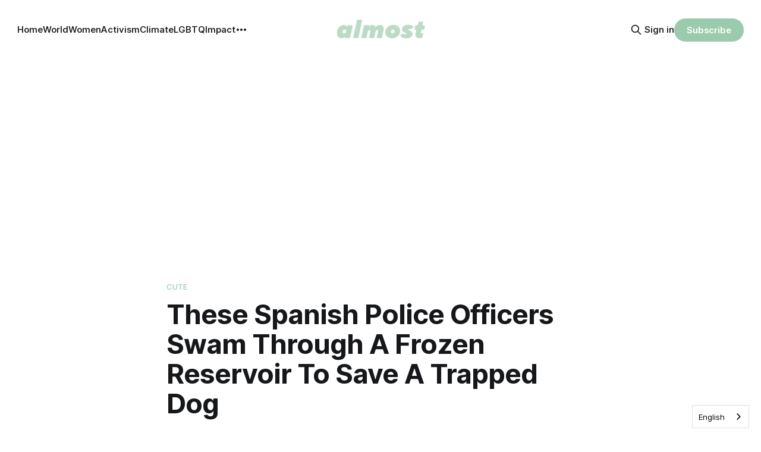

--- FILE ---
content_type: text/html; charset=utf-8
request_url: https://almostmag.co/spanish-police-rescue-dog-frozen-reservoir/
body_size: 7884
content:
<!DOCTYPE html>
<html lang="en">
<head>

    <title>These Spanish Police Officers Swam Through A Frozen Reservoir To Save A Trapped Dog</title>
    <meta charset="utf-8">
    <meta name="viewport" content="width=device-width, initial-scale=1.0">
    
    <link rel="preload" as="style" href="https://almostmag.co/assets/built/screen.css?v=a11bae8977">
    <link rel="preload" as="script" href="https://almostmag.co/assets/built/source.js?v=a11bae8977">
    
    <link rel="preload" as="font" type="font/woff2" href="https://almostmag.co/assets/fonts/inter-roman.woff2?v=a11bae8977" crossorigin="anonymous">
<style>
    @font-face {
        font-family: "Inter";
        font-style: normal;
        font-weight: 100 900;
        font-display: optional;
        src: url(https://almostmag.co/assets/fonts/inter-roman.woff2?v=a11bae8977) format("woff2");
        unicode-range: U+0000-00FF, U+0131, U+0152-0153, U+02BB-02BC, U+02C6, U+02DA, U+02DC, U+0304, U+0308, U+0329, U+2000-206F, U+2074, U+20AC, U+2122, U+2191, U+2193, U+2212, U+2215, U+FEFF, U+FFFD;
    }
</style>

    <link rel="stylesheet" type="text/css" href="https://almostmag.co/assets/built/screen.css?v=a11bae8977">

    <style>
        :root {
            --background-color: #ffffff
        }
    </style>

    <script>
        /* The script for calculating the color contrast has been taken from
        https://gomakethings.com/dynamically-changing-the-text-color-based-on-background-color-contrast-with-vanilla-js/ */
        var accentColor = getComputedStyle(document.documentElement).getPropertyValue('--background-color');
        accentColor = accentColor.trim().slice(1);

        if (accentColor.length === 3) {
            accentColor = accentColor[0] + accentColor[0] + accentColor[1] + accentColor[1] + accentColor[2] + accentColor[2];
        }

        var r = parseInt(accentColor.substr(0, 2), 16);
        var g = parseInt(accentColor.substr(2, 2), 16);
        var b = parseInt(accentColor.substr(4, 2), 16);
        var yiq = ((r * 299) + (g * 587) + (b * 114)) / 1000;
        var textColor = (yiq >= 128) ? 'dark' : 'light';

        document.documentElement.className = `has-${textColor}-text`;
    </script>

    <meta name="description" content="Two police officers in Spain jumped into the frozen reservoir to save a stranded dog on Wednesday, Dec. 8.">
    <link rel="icon" href="https://almostmag.co/content/images/size/w256h256/2024/05/favicon.png" type="image/png">
    <link rel="canonical" href="https://almostmag.co/spanish-police-rescue-dog-frozen-reservoir/">
    <meta name="referrer" content="no-referrer-when-downgrade">
    
    <meta property="og:site_name" content="Almost">
    <meta property="og:type" content="article">
    <meta property="og:title" content="These Spanish Police Officers Swam Through A Frozen Reservoir To Save A Trapped Dog">
    <meta property="og:description" content="Two police officers in Spain jumped into the frozen reservoir to save a stranded dog on Wednesday, Dec. 8.">
    <meta property="og:url" content="https://almostmag.co/spanish-police-rescue-dog-frozen-reservoir/">
    <meta property="og:image" content="https://almostmag.co/content/images/wp-content/uploads/2021/12/spanish-police-rescue-dog-frozen-reservoir.jpg">
    <meta property="article:published_time" content="2021-12-13T13:55:46.000Z">
    <meta property="article:modified_time" content="2023-01-11T19:21:21.000Z">
    <meta property="article:tag" content="Cute">
    <meta property="article:tag" content="Featured">
    <meta property="article:tag" content="Video">
    <meta property="article:tag" content="world">
    <meta property="article:tag" content="spain">
    
    <meta property="article:publisher" content="https://www.facebook.com/almost.co">
    <meta name="twitter:card" content="summary_large_image">
    <meta name="twitter:title" content="These Spanish Police Officers Swam Through A Frozen Reservoir To Save A Trapped Dog">
    <meta name="twitter:description" content="Two police officers in Spain jumped into the frozen reservoir to save a stranded dog on Wednesday, Dec. 8.">
    <meta name="twitter:url" content="https://almostmag.co/spanish-police-rescue-dog-frozen-reservoir/">
    <meta name="twitter:image" content="https://almostmag.co/content/images/wp-content/uploads/2021/12/spanish-police-rescue-dog-frozen-reservoir.jpg">
    <meta name="twitter:label1" content="Written by">
    <meta name="twitter:data1" content="Emily Chen">
    <meta name="twitter:label2" content="Filed under">
    <meta name="twitter:data2" content="Cute, Featured, Video, world, spain">
    <meta name="twitter:site" content="@almost_co">
    <meta property="og:image:width" content="770">
    <meta property="og:image:height" content="511">
    
    <script type="application/ld+json">
{
    "@context": "https://schema.org",
    "@type": "Article",
    "publisher": {
        "@type": "Organization",
        "name": "Almost",
        "url": "https://almostmag.co/",
        "logo": {
            "@type": "ImageObject",
            "url": "https://almostmag.co/content/images/2024/04/cropped-LOGO-V2-01-1-550x140.png"
        }
    },
    "author": {
        "@type": "Person",
        "name": "Emily Chen",
        "image": {
            "@type": "ImageObject",
            "url": "https://secure.gravatar.com/avatar/c17380a0c5fa2f3dcfc6c688cc8006f5?s=3000&d=mm&r=g",
            "width": 1200,
            "height": 1200
        },
        "url": "https://almostmag.co/author/emily/",
        "sameAs": []
    },
    "headline": "These Spanish Police Officers Swam Through A Frozen Reservoir To Save A Trapped Dog",
    "url": "https://almostmag.co/spanish-police-rescue-dog-frozen-reservoir/",
    "datePublished": "2021-12-13T13:55:46.000Z",
    "dateModified": "2023-01-11T19:21:21.000Z",
    "image": {
        "@type": "ImageObject",
        "url": "https://almostmag.co/content/images/wp-content/uploads/2021/12/spanish-police-rescue-dog-frozen-reservoir.jpg",
        "width": 770,
        "height": 511
    },
    "keywords": "Cute, Featured, Video, world, spain",
    "description": "Two police officers in Spain jumped into the frozen reservoir to save a stranded dog on Wednesday, Dec. 8.",
    "mainEntityOfPage": "https://almostmag.co/spanish-police-rescue-dog-frozen-reservoir/"
}
    </script>

    <meta name="generator" content="Ghost 6.16">
    <link rel="alternate" type="application/rss+xml" title="Almost" href="https://almostmag.co/rss/">
    <script defer src="https://cdn.jsdelivr.net/ghost/portal@~2.58/umd/portal.min.js" data-i18n="true" data-ghost="https://almostmag.co/" data-key="fbb14f0c8f718dc34461f6bdf0" data-api="https://almost.ghost.io/ghost/api/content/" data-locale="en" crossorigin="anonymous"></script><style id="gh-members-styles">.gh-post-upgrade-cta-content,
.gh-post-upgrade-cta {
    display: flex;
    flex-direction: column;
    align-items: center;
    font-family: -apple-system, BlinkMacSystemFont, 'Segoe UI', Roboto, Oxygen, Ubuntu, Cantarell, 'Open Sans', 'Helvetica Neue', sans-serif;
    text-align: center;
    width: 100%;
    color: #ffffff;
    font-size: 16px;
}

.gh-post-upgrade-cta-content {
    border-radius: 8px;
    padding: 40px 4vw;
}

.gh-post-upgrade-cta h2 {
    color: #ffffff;
    font-size: 28px;
    letter-spacing: -0.2px;
    margin: 0;
    padding: 0;
}

.gh-post-upgrade-cta p {
    margin: 20px 0 0;
    padding: 0;
}

.gh-post-upgrade-cta small {
    font-size: 16px;
    letter-spacing: -0.2px;
}

.gh-post-upgrade-cta a {
    color: #ffffff;
    cursor: pointer;
    font-weight: 500;
    box-shadow: none;
    text-decoration: underline;
}

.gh-post-upgrade-cta a:hover {
    color: #ffffff;
    opacity: 0.8;
    box-shadow: none;
    text-decoration: underline;
}

.gh-post-upgrade-cta a.gh-btn {
    display: block;
    background: #ffffff;
    text-decoration: none;
    margin: 28px 0 0;
    padding: 8px 18px;
    border-radius: 4px;
    font-size: 16px;
    font-weight: 600;
}

.gh-post-upgrade-cta a.gh-btn:hover {
    opacity: 0.92;
}</style>
    <script defer src="https://cdn.jsdelivr.net/ghost/sodo-search@~1.8/umd/sodo-search.min.js" data-key="fbb14f0c8f718dc34461f6bdf0" data-styles="https://cdn.jsdelivr.net/ghost/sodo-search@~1.8/umd/main.css" data-sodo-search="https://almost.ghost.io/" data-locale="en" crossorigin="anonymous"></script>
    
    <link href="https://almostmag.co/webmentions/receive/" rel="webmention">
    <script defer src="/public/cards.min.js?v=a11bae8977"></script>
    <link rel="stylesheet" type="text/css" href="/public/cards.min.css?v=a11bae8977">
    <script defer src="/public/member-attribution.min.js?v=a11bae8977"></script>
    <script defer src="/public/ghost-stats.min.js?v=a11bae8977" data-stringify-payload="false" data-datasource="analytics_events" data-storage="localStorage" data-host="https://almostmag.co/.ghost/analytics/api/v1/page_hit"  tb_site_uuid="b4f1e56f-2729-45d3-99da-681b16c1a00f" tb_post_uuid="d8c80b91-3902-4254-b9b0-4cc06b292b42" tb_post_type="post" tb_member_uuid="undefined" tb_member_status="undefined"></script><style>:root {--ghost-accent-color: #9BCBAD;}</style>
    <head>
<!-- Google tag (gtag.js) -->
<script async src="https://www.googletagmanager.com/gtag/js?id=G-B4SECRD3HL"></script>
<script>
  window.dataLayer = window.dataLayer || [];
  function gtag(){dataLayer.push(arguments);}
  gtag('js', new Date());

  gtag('config', 'G-B4SECRD3HL');
</script>

 <script>
  if (!window.location.pathname.includes('/anas-petition/')) {
    var s = document.createElement('script');
    s.async = true;
    s.src = "https://pagead2.googlesyndication.com/pagead/js/adsbygoogle.js?client=ca-pub-9331861726385666";
    s.crossOrigin = "anonymous";
    document.head.appendChild(s);
  }
</script>

</head>
  
<script type="text/javascript" src="https://cdn.weglot.com/weglot.min.js"></script>
<script>
    Weglot.initialize({
        api_key: 'wg_c586cb1a037d68e4c9720c32d277fa775'
    });
</script>

<style>
  /* hide cover images by default on posts */
  .post-template .gh-article-image,
  .post-template .gh-feature-image {
    display: none !important;
  }

  /* show the cover only on posts tagged #show-cover */
  body.tag-hash-show-cover .gh-article-image,
  body.tag-hash-show-cover .gh-feature-image {
    display: block !important;
  }
</style>


<style>
  /* Clean legacy bookmarks */
  .kg-bookmark-content .kg-bookmark-description:empty,
  .kg-bookmark-content .kg-bookmark-metadata:empty {
    display: none;
  }
</style>

</head>
<body class="post-template tag-cute tag-featured tag-video tag-world tag-spain tag-hash-wp tag-hash-wp-post tag-hash-import-2024-04-17-23-03 has-sans-title has-sans-body">

<div class="gh-viewport">
    
    <header id="gh-navigation" class="gh-navigation is-middle-logo gh-outer">
    <div class="gh-navigation-inner gh-inner">

        <div class="gh-navigation-brand">
            <a class="gh-navigation-logo is-title" href="https://almostmag.co">
                    <img src="https://almostmag.co/content/images/2024/04/cropped-LOGO-V2-01-1-550x140.png" alt="Almost">
            </a>
            <button class="gh-search gh-icon-button" aria-label="Search this site" data-ghost-search>
    <svg xmlns="http://www.w3.org/2000/svg" fill="none" viewBox="0 0 24 24" stroke="currentColor" stroke-width="2" width="20" height="20"><path stroke-linecap="round" stroke-linejoin="round" d="M21 21l-6-6m2-5a7 7 0 11-14 0 7 7 0 0114 0z"></path></svg></button>            <button class="gh-burger gh-icon-button" aria-label="Menu">
                <svg xmlns="http://www.w3.org/2000/svg" width="24" height="24" fill="currentColor" viewBox="0 0 256 256"><path d="M224,128a8,8,0,0,1-8,8H40a8,8,0,0,1,0-16H216A8,8,0,0,1,224,128ZM40,72H216a8,8,0,0,0,0-16H40a8,8,0,0,0,0,16ZM216,184H40a8,8,0,0,0,0,16H216a8,8,0,0,0,0-16Z"></path></svg>                <svg xmlns="http://www.w3.org/2000/svg" width="24" height="24" fill="currentColor" viewBox="0 0 256 256"><path d="M205.66,194.34a8,8,0,0,1-11.32,11.32L128,139.31,61.66,205.66a8,8,0,0,1-11.32-11.32L116.69,128,50.34,61.66A8,8,0,0,1,61.66,50.34L128,116.69l66.34-66.35a8,8,0,0,1,11.32,11.32L139.31,128Z"></path></svg>            </button>
        </div>

        <nav class="gh-navigation-menu">
            <ul class="nav">
    <li class="nav-home"><a href="https://almostmag.co/">Home</a></li>
    <li class="nav-world"><a href="https://almostmag.co/category/world/">World</a></li>
    <li class="nav-women"><a href="https://almostmag.co/category/women/">Women</a></li>
    <li class="nav-activism"><a href="https://almostmag.co/category/activism/">Activism</a></li>
    <li class="nav-climate"><a href="https://almostmag.co/category/climate/">Climate</a></li>
    <li class="nav-lgbtq"><a href="https://almostmag.co/category/lgbtq/">LGBTQ</a></li>
    <li class="nav-impact"><a href="https://almostmag.co/category/impact/">Impact</a></li>
    <li class="nav-cute"><a href="https://almostmag.co/category/cute/">Cute</a></li>
    <li class="nav-politics"><a href="https://almostmag.co/category/politics/">Politics</a></li>
</ul>

        </nav>

        <div class="gh-navigation-actions">
                <button class="gh-search gh-icon-button" aria-label="Search this site" data-ghost-search>
    <svg xmlns="http://www.w3.org/2000/svg" fill="none" viewBox="0 0 24 24" stroke="currentColor" stroke-width="2" width="20" height="20"><path stroke-linecap="round" stroke-linejoin="round" d="M21 21l-6-6m2-5a7 7 0 11-14 0 7 7 0 0114 0z"></path></svg></button>                <div class="gh-navigation-members">
                            <a href="#/portal/signin" data-portal="signin">Sign in</a>
                                <a class="gh-button" href="#/portal/signup" data-portal="signup">Subscribe</a>
                </div>
        </div>

    </div>
</header>

    

<main class="gh-main">

    <article class="gh-article post tag-cute tag-featured tag-video tag-world tag-spain tag-hash-wp tag-hash-wp-post tag-hash-import-2024-04-17-23-03">

        <header class="gh-article-header gh-canvas">

                <a class="gh-article-tag" href="https://almostmag.co/tag/cute/">Cute</a>
            <h1 class="gh-article-title is-title">These Spanish Police Officers Swam Through A Frozen Reservoir To Save A Trapped Dog</h1>
                <p class="gh-article-excerpt is-body">Two police officers in Spain jumped into the frozen reservoir to save a stranded dog on Wednesday, Dec. 8.</p>

            <div class="gh-article-meta">
                <div class="gh-article-author-image instapaper_ignore">
                            <a href="/author/emily/">
                                <img class="author-profile-image" src="https://secure.gravatar.com/avatar/c17380a0c5fa2f3dcfc6c688cc8006f5?s&#x3D;3000&amp;d&#x3D;mm&amp;r&#x3D;g" alt="Emily Chen">
                            </a>
                </div>
                <div class="gh-article-meta-wrapper">
                    <h4 class="gh-article-author-name"><a href="/author/emily/">Emily Chen</a></h4>
                    <div class="gh-article-meta-content">
                        <time class="gh-article-meta-date" datetime="2021-12-13">13 Dec 2021</time>
                            <span class="gh-article-meta-length"><span class="bull">—</span> 1 min read</span>
                    </div>
                </div>
            </div>

                <figure class="gh-article-image">
        <img
            srcset="/content/images/size/w320/wp-content/uploads/2021/12/spanish-police-rescue-dog-frozen-reservoir.jpg 320w,
                    /content/images/size/w600/wp-content/uploads/2021/12/spanish-police-rescue-dog-frozen-reservoir.jpg 600w,
                    /content/images/size/w960/wp-content/uploads/2021/12/spanish-police-rescue-dog-frozen-reservoir.jpg 960w,
                    /content/images/size/w1200/wp-content/uploads/2021/12/spanish-police-rescue-dog-frozen-reservoir.jpg 1200w,
                    /content/images/size/w2000/wp-content/uploads/2021/12/spanish-police-rescue-dog-frozen-reservoir.jpg 2000w"
            sizes="(max-width: 1200px) 100vw, 1120px"
            src="/content/images/size/w1200/wp-content/uploads/2021/12/spanish-police-rescue-dog-frozen-reservoir.jpg"
            alt="spanish police rescue dog frozen reservoir"
        >
    </figure>

        </header>

        <section class="gh-content gh-canvas is-body">
            <h5 id="two-police-officers-in-spain-jumped-into-the-frozen-reservoir-to-save-a-stranded-dog-on-wednesday-dec-8-"><strong>Two police officers in Spain jumped into the frozen reservoir to save a stranded dog on Wednesday, Dec. 8.</strong></h5><figure class="kg-card kg-embed-card"><iframe class="instagram-media instagram-media-rendered" id="instagram-embed-0" allowtransparency="true" allowfullscreen="true" frameborder="0" height="968" data-instgrm-payload-id="instagram-media-payload-0" scrolling="no" style="background: white; max-width: 658px; width: calc(100% - 2px); border-radius: 3px; border: 1px solid rgb(219, 219, 219); box-shadow: none; display: block; margin: 0px 0px 12px; min-width: 326px; padding: 0px;" src="https://www.instagram.com/tv/CXWd98wlrIr/embed/captioned/"></iframe></figure><p>The dog had been stuck in the reservoir for hours in Canfranc in Aragon, in eastern Spain, when they were called, police said.</p><p>When the two officers arrived, they found the dog was very tired and immediately took off their tops and jumped into the lake to save it.</p><p>Video footage showed one officer using a large tree branch to break the ice on the lake in order to reach the dog before the two officers cleared a path for the dog to swim back to safety.</p><p>The rescue operation comes during a cold front in northern Spain. The country’s Bureau of Meteorology is forecasting heavy snow and high winds.</p><p>Spanish authorities are urging people to return early from a five-day break that ends on Wednesday to avoid congestion on the roads,</p><!--kg-card-begin: html--><span style="text-decoration: underline;">Reuters reported</span><!--kg-card-end: html--><p>.</p><h5 id="subscribe-to-the-almost-newsletter-for-more">Subscribe to the Almost Newsletter for more</h5><div class="kg-card kg-button-card kg-align-center"><a href="#/portal/signup" class="kg-btn kg-btn-accent">Subscribe</a></div>
        </section>

    </article>


</main>


            <section class="gh-container is-grid gh-outer">
                <div class="gh-container-inner gh-inner">
                    <h2 class="gh-container-title">Read more</h2>
                    <div class="gh-feed">
                            <article class="gh-card post">
    <a class="gh-card-link" href="/israel-kill-3-journalists-gaza-egyptian-committee-relief/">
            <figure class="gh-card-image">
                <img
                    srcset="/content/images/size/w160/format/webp/2026/01/israel-kill-3-journalists-gaza-egyptian-committee-relief.jpg 160w,
                            /content/images/size/w320/format/webp/2026/01/israel-kill-3-journalists-gaza-egyptian-committee-relief.jpg 320w,
                            /content/images/size/w600/format/webp/2026/01/israel-kill-3-journalists-gaza-egyptian-committee-relief.jpg 600w,
                            /content/images/size/w960/format/webp/2026/01/israel-kill-3-journalists-gaza-egyptian-committee-relief.jpg 960w,
                            /content/images/size/w1200/format/webp/2026/01/israel-kill-3-journalists-gaza-egyptian-committee-relief.jpg 1200w,
                            /content/images/size/w2000/format/webp/2026/01/israel-kill-3-journalists-gaza-egyptian-committee-relief.jpg 2000w"
                    sizes="320px"
                    src="/content/images/size/w600/2026/01/israel-kill-3-journalists-gaza-egyptian-committee-relief.jpg"
                    alt="israel kill 3 journalists gaza egyptian committee relief"
                    loading="lazy"
                >
            </figure>
        <div class="gh-card-wrapper">
            <h3 class="gh-card-title is-title">Israel Has Bombed An Aid Relief Vehicle In Gaza, Killing Four People, Including Three Journalists</h3>
                <p class="gh-card-excerpt is-body">On Jan. 21, Israeli forces targeted and bombed a vehicle belonging to the Egyptian Committee for Gaza Relief,  killing four people, including three journalists. </p>
            <footer class="gh-card-meta">
<!--
             -->
                    <span class="gh-card-author">By Sofia Hou</span>
                    <time class="gh-card-date" datetime="2026-01-25">25 Jan 2026</time>
                <!--
         --></footer>
        </div>
    </a>
</article>
                            <article class="gh-card post">
    <a class="gh-card-link" href="/netanyahu-join-trump-board-of-peace-gaza/">
            <figure class="gh-card-image">
                <img
                    srcset="/content/images/size/w160/format/webp/2026/01/israel-recognize-somaliland-first-country.png 160w,
                            /content/images/size/w320/format/webp/2026/01/israel-recognize-somaliland-first-country.png 320w,
                            /content/images/size/w600/format/webp/2026/01/israel-recognize-somaliland-first-country.png 600w,
                            /content/images/size/w960/format/webp/2026/01/israel-recognize-somaliland-first-country.png 960w,
                            /content/images/size/w1200/format/webp/2026/01/israel-recognize-somaliland-first-country.png 1200w,
                            /content/images/size/w2000/format/webp/2026/01/israel-recognize-somaliland-first-country.png 2000w"
                    sizes="320px"
                    src="/content/images/size/w600/2026/01/israel-recognize-somaliland-first-country.png"
                    alt="netanyahu join trump board of peace gaza "
                    loading="lazy"
                >
            </figure>
        <div class="gh-card-wrapper">
            <h3 class="gh-card-title is-title">Netanyahu Has Joined As A Member Of Trump&#x27;s Board Of Peace For Gaza Despite Israel’s Genocide</h3>
                <p class="gh-card-excerpt is-body">Netanyahu first opposed but later accepted Trump’s invitation to join the BoP, despite being wanted for war crimes by the ICC.</p>
            <footer class="gh-card-meta">
<!--
             -->
                    <span class="gh-card-author">By Cherry Mohamed</span>
                    <time class="gh-card-date" datetime="2026-01-23">23 Jan 2026</time>
                <!--
         --></footer>
        </div>
    </a>
</article>
                            <article class="gh-card post">
    <a class="gh-card-link" href="/iran-anti-government-protests-currency-inflation-economy/">
            <figure class="gh-card-image">
                <img
                    srcset="/content/images/size/w160/format/webp/2026/01/Iran-anti-government-protests-currency-inflation-economy.png 160w,
                            /content/images/size/w320/format/webp/2026/01/Iran-anti-government-protests-currency-inflation-economy.png 320w,
                            /content/images/size/w600/format/webp/2026/01/Iran-anti-government-protests-currency-inflation-economy.png 600w,
                            /content/images/size/w960/format/webp/2026/01/Iran-anti-government-protests-currency-inflation-economy.png 960w,
                            /content/images/size/w1200/format/webp/2026/01/Iran-anti-government-protests-currency-inflation-economy.png 1200w,
                            /content/images/size/w2000/format/webp/2026/01/Iran-anti-government-protests-currency-inflation-economy.png 2000w"
                    sizes="320px"
                    src="/content/images/size/w600/2026/01/Iran-anti-government-protests-currency-inflation-economy.png"
                    alt="Iran anti government protests currency inflation economy"
                    loading="lazy"
                >
            </figure>
        <div class="gh-card-wrapper">
            <h3 class="gh-card-title is-title">People In Iran Are Holding Huge Anti-Government Protests After The Country&#x27;s Currency Hit A Record Low</h3>
                <p class="gh-card-excerpt is-body">In mid-December, the Iranian rial reached its lowest at 1.42 million to US$1and official records showed inflation exceeded 42% in December alone.</p>
            <footer class="gh-card-meta">
<!--
             -->
                    <span class="gh-card-author">By Cherry Mohamed</span>
                    <time class="gh-card-date" datetime="2026-01-21">21 Jan 2026</time>
                <!--
         --></footer>
        </div>
    </a>
</article>
                            <article class="gh-card post">
    <a class="gh-card-link" href="/trump-threaten-200-tariff-france-macron-board-peace/">
            <figure class="gh-card-image">
                <img
                    srcset="/content/images/size/w160/format/webp/2026/01/trump-threaten-200--tariff-france-board-of-peace.png 160w,
                            /content/images/size/w320/format/webp/2026/01/trump-threaten-200--tariff-france-board-of-peace.png 320w,
                            /content/images/size/w600/format/webp/2026/01/trump-threaten-200--tariff-france-board-of-peace.png 600w,
                            /content/images/size/w960/format/webp/2026/01/trump-threaten-200--tariff-france-board-of-peace.png 960w,
                            /content/images/size/w1200/format/webp/2026/01/trump-threaten-200--tariff-france-board-of-peace.png 1200w,
                            /content/images/size/w2000/format/webp/2026/01/trump-threaten-200--tariff-france-board-of-peace.png 2000w"
                    sizes="320px"
                    src="/content/images/size/w600/2026/01/trump-threaten-200--tariff-france-board-of-peace.png"
                    alt="trump threaten 200% tariff france board of peace"
                    loading="lazy"
                >
            </figure>
        <div class="gh-card-wrapper">
            <h3 class="gh-card-title is-title">Trump Is Now Threatening France With A 200% Tariff On Wines To Get Macron To Join His Board Of Peace</h3>
                <p class="gh-card-excerpt is-body">The US is the largest market for French wine and spirits, according to Reuters.</p>
            <footer class="gh-card-meta">
<!--
             -->
                    <span class="gh-card-author">By Cherry Mohamed</span>
                    <time class="gh-card-date" datetime="2026-01-21">21 Jan 2026</time>
                <!--
         --></footer>
        </div>
    </a>
</article>
                    </div>
                </div>
            </section>

    
    <footer class="gh-footer gh-outer">
    <div class="gh-footer-inner gh-inner">

        <div class="gh-footer-bar">
            <span class="gh-footer-logo is-title">
                    <img src="https://almostmag.co/content/images/2024/04/cropped-LOGO-V2-01-1-550x140.png" alt="Almost">
            </span>
            <nav class="gh-footer-menu">
                <ul class="nav">
    <li class="nav-sign-up"><a href="#/portal/">Sign up</a></li>
    <li class="nav-about"><a href="https://almostmag.co/about/">About</a></li>
    <li class="nav-contact"><a href="https://almostmag.co/contact/">Contact</a></li>
</ul>

            </nav>
            <div class="gh-footer-copyright">
                Powered by <a href="https://ghost.org/" target="_blank" rel="noopener">Ghost</a>
            </div>
        </div>

                <section class="gh-footer-signup">
                    <h2 class="gh-footer-signup-header is-title">
                        Almost
                    </h2>
                    <p class="gh-footer-signup-subhead is-body">
                        Helping you understand the world and make a difference — with truth, clarity and purpose.
                    </p>
                    <form class="gh-form" data-members-form>
    <input class="gh-form-input" id="footer-email" name="email" type="email" placeholder="jamie@example.com" required data-members-email>
    <button class="gh-button" type="submit" aria-label="Subscribe">
        <span><span>Subscribe</span> <svg xmlns="http://www.w3.org/2000/svg" width="32" height="32" fill="currentColor" viewBox="0 0 256 256"><path d="M224.49,136.49l-72,72a12,12,0,0,1-17-17L187,140H40a12,12,0,0,1,0-24H187L135.51,64.48a12,12,0,0,1,17-17l72,72A12,12,0,0,1,224.49,136.49Z"></path></svg></span>
        <svg xmlns="http://www.w3.org/2000/svg" height="24" width="24" viewBox="0 0 24 24">
    <g stroke-linecap="round" stroke-width="2" fill="currentColor" stroke="none" stroke-linejoin="round" class="nc-icon-wrapper">
        <g class="nc-loop-dots-4-24-icon-o">
            <circle cx="4" cy="12" r="3"></circle>
            <circle cx="12" cy="12" r="3"></circle>
            <circle cx="20" cy="12" r="3"></circle>
        </g>
        <style data-cap="butt">
            .nc-loop-dots-4-24-icon-o{--animation-duration:0.8s}
            .nc-loop-dots-4-24-icon-o *{opacity:.4;transform:scale(.75);animation:nc-loop-dots-4-anim var(--animation-duration) infinite}
            .nc-loop-dots-4-24-icon-o :nth-child(1){transform-origin:4px 12px;animation-delay:-.3s;animation-delay:calc(var(--animation-duration)/-2.666)}
            .nc-loop-dots-4-24-icon-o :nth-child(2){transform-origin:12px 12px;animation-delay:-.15s;animation-delay:calc(var(--animation-duration)/-5.333)}
            .nc-loop-dots-4-24-icon-o :nth-child(3){transform-origin:20px 12px}
            @keyframes nc-loop-dots-4-anim{0%,100%{opacity:.4;transform:scale(.75)}50%{opacity:1;transform:scale(1)}}
        </style>
    </g>
</svg>        <svg class="checkmark" xmlns="http://www.w3.org/2000/svg" viewBox="0 0 52 52">
    <path class="checkmark__check" fill="none" d="M14.1 27.2l7.1 7.2 16.7-16.8"/>
    <style>
        .checkmark {
            width: 40px;
            height: 40px;
            display: block;
            stroke-width: 2.5;
            stroke: currentColor;
            stroke-miterlimit: 10;
        }

        .checkmark__check {
            transform-origin: 50% 50%;
            stroke-dasharray: 48;
            stroke-dashoffset: 48;
            animation: stroke .3s cubic-bezier(0.650, 0.000, 0.450, 1.000) forwards;
        }

        @keyframes stroke {
            100% { stroke-dashoffset: 0; }
        }
    </style>
</svg>    </button>
    <p data-members-error></p>
</form>                </section>

    </div>
</footer>    
</div>

    <div class="pswp" tabindex="-1" role="dialog" aria-hidden="true">
    <div class="pswp__bg"></div>

    <div class="pswp__scroll-wrap">
        <div class="pswp__container">
            <div class="pswp__item"></div>
            <div class="pswp__item"></div>
            <div class="pswp__item"></div>
        </div>

        <div class="pswp__ui pswp__ui--hidden">
            <div class="pswp__top-bar">
                <div class="pswp__counter"></div>

                <button class="pswp__button pswp__button--close" title="Close (Esc)"></button>
                <button class="pswp__button pswp__button--share" title="Share"></button>
                <button class="pswp__button pswp__button--fs" title="Toggle fullscreen"></button>
                <button class="pswp__button pswp__button--zoom" title="Zoom in/out"></button>

                <div class="pswp__preloader">
                    <div class="pswp__preloader__icn">
                        <div class="pswp__preloader__cut">
                            <div class="pswp__preloader__donut"></div>
                        </div>
                    </div>
                </div>
            </div>

            <div class="pswp__share-modal pswp__share-modal--hidden pswp__single-tap">
                <div class="pswp__share-tooltip"></div>
            </div>

            <button class="pswp__button pswp__button--arrow--left" title="Previous (arrow left)"></button>
            <button class="pswp__button pswp__button--arrow--right" title="Next (arrow right)"></button>

            <div class="pswp__caption">
                <div class="pswp__caption__center"></div>
            </div>
        </div>
    </div>
</div>
<script src="https://almostmag.co/assets/built/source.js?v=a11bae8977"></script>



</body>
</html>


--- FILE ---
content_type: text/html; charset=utf-8
request_url: https://www.google.com/recaptcha/api2/aframe
body_size: 266
content:
<!DOCTYPE HTML><html><head><meta http-equiv="content-type" content="text/html; charset=UTF-8"></head><body><script nonce="GH0mFpA5vcL8onRcG5040g">/** Anti-fraud and anti-abuse applications only. See google.com/recaptcha */ try{var clients={'sodar':'https://pagead2.googlesyndication.com/pagead/sodar?'};window.addEventListener("message",function(a){try{if(a.source===window.parent){var b=JSON.parse(a.data);var c=clients[b['id']];if(c){var d=document.createElement('img');d.src=c+b['params']+'&rc='+(localStorage.getItem("rc::a")?sessionStorage.getItem("rc::b"):"");window.document.body.appendChild(d);sessionStorage.setItem("rc::e",parseInt(sessionStorage.getItem("rc::e")||0)+1);localStorage.setItem("rc::h",'1769822882734');}}}catch(b){}});window.parent.postMessage("_grecaptcha_ready", "*");}catch(b){}</script></body></html>